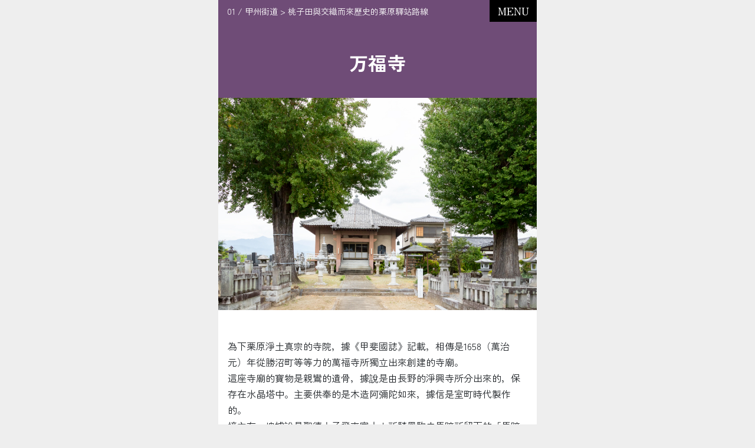

--- FILE ---
content_type: text/html; charset=UTF-8
request_url: https://rekishinomichi-yamanashi.jp/tw/spot/1-121.html
body_size: 13313
content:
<!DOCTYPE html>
<html lang="zh-tw">
<head>
<meta charset="utf-8">
<meta http-equiv="X-UA-Compatible" content="IE=edge">
<meta name="format-detection" content="telephone=no">
<meta content="width=device-width,initial-scale=1,maximum-scale=1,user-scalable=no" name="viewport">
<title>万福寺｜甲州街道 &gt; 桃子田與交織而來歷史的栗原驛站路線 | 山梨縣歷史悠久的道路旅遊 Yamanashi Historical road Tourism</title>
<link rel="stylesheet" href="https://cdn.jsdelivr.net/npm/bootstrap@4.6.0/dist/css/bootstrap.min.css" crossorigin="anonymous">

  <link rel="stylesheet" type="text/css" href="//cdn.jsdelivr.net/npm/slick-carousel@1.8.1/slick/slick.css"/>

<link rel="stylesheet" href="/css/style.css">
<script async src="https://www.googletagmanager.com/gtag/js?id=G-06DHP6KXKF"></script>
<script>
  window.dataLayer = window.dataLayer || [];
  function gtag(){dataLayer.push(arguments);}
  gtag('js', new Date());

  gtag('config', 'G-06DHP6KXKF');
  gtag('config', 'UA-220948459-1');
  </script>
</head>
</head>
<body class="lang_tw">
<div class="container">
<nav class="navbar navbar-dark bg-dark position-relative p-0">
  <span class="navbar-brand"></span>

  <button type="button" class="navbar-toggler font-sanserif" data-toggle="collapse" data-target="#menu" aria-controls="navbarsExample01" aria-expanded="false" aria-label="MENU">MENU</button>

  <div id="menu" class="collapse navbar-collapse">
    <ul class="navbar-nav font-sanserif">
                  <li class="nav-item dropdown mt-4">
        <a href="/tw/michi/1.html" class="nav-link border1-b">01 / 甲州街道</a>
        <a id="michi01" class="dropdown-toggle" data-toggle="dropdown" aria-haspopup="true" aria-expanded="false"></a>
        <div class="dropdown-menu" aria-labelledby="michi01">
                    <a href="/tw/course/1-1.html" class="dropdown-item border1-b">追尋驛站舊時風貌的上野原四驛站、下鳥澤及上鳥澤驛站路線①</a>
                    <a href="/tw/course/1-2.html" class="dropdown-item border1-b">追尋驛站舊時風貌的上野原四驛站、下鳥澤及上鳥澤驛站路線②</a>
                    <a href="/tw/course/1-3.html" class="dropdown-item border1-b">跟著名畫描繪之到從下鳥澤到猿橋驛站路線</a>
                    <a href="/tw/course/1-4.html" class="dropdown-item border1-b">合作支援旅人的笹子三間驛站路線</a>
                    <a href="/tw/course/1-5.html" class="dropdown-item border1-b">甲州街道最難通過的地方，穿越笹子峠路線</a>
                    <a href="/tw/course/1-6.html" class="dropdown-item border1-b">葡萄園與水交織而成之充滿歷史文化景觀的勝沼驛站路線</a>
                    <a href="/tw/course/1-7.html" class="dropdown-item border1-b">桃子田與交織而來歷史的栗原驛站路線</a>
                    <a href="/tw/course/1-8.html" class="dropdown-item border1-b">以水孕育出傳統與生活的石和驛站路線</a>
                    <a href="/tw/course/1-9.html" class="dropdown-item border1-b">以商業和藝術為色彩的甲府柳町驛站路線</a>
                    <a href="/tw/course/1-10.html" class="dropdown-item border1-b">傳承千年造鎮氣息的韮崎驛站路線</a>
                    <a href="/tw/course/1-11.html" class="dropdown-item border1-b">保留了舊時殘影的白砂及名水的台原驛站路線</a>
                  </div>
      </li>
            <li class="nav-item dropdown mt-4">
        <a href="/tw/michi/2.html" class="nav-link border2-b">02 / 富士道</a>
        <a id="michi02" class="dropdown-toggle" data-toggle="dropdown" aria-haspopup="true" aria-expanded="false"></a>
        <div class="dropdown-menu" aria-labelledby="michi02">
                    <a href="/tw/course/2-1.html" class="dropdown-item border2-b">富士山麓城下町：谷村路線</a>
                    <a href="/tw/course/2-2.html" class="dropdown-item border2-b">富士山湧水的故鄉：夏狩路線</a>
                    <a href="/tw/course/2-3.html" class="dropdown-item border2-b">水聲與織機聲交織：西桂路線</a>
                    <a href="/tw/course/2-4.html" class="dropdown-item border2-b">直達富士山的兩個城鎮：上吉田、下吉田路線</a>
                  </div>
      </li>
            <li class="nav-item dropdown mt-4">
        <a href="/tw/michi/3.html" class="nav-link border3-b">03 / 秩父往返</a>
        <a id="michi03" class="dropdown-toggle" data-toggle="dropdown" aria-haspopup="true" aria-expanded="false"></a>
        <div class="dropdown-menu" aria-labelledby="michi03">
                    <a href="/tw/course/3-1.html" class="dropdown-item border3-b">信時流武田氏 往甲斐府中之道</a>
                    <a href="/tw/course/3-2.html" class="dropdown-item border3-b">右為萩原道左為八幡道 這裡是遠道的分岔口</a>
                    <a href="/tw/course/3-3.html" class="dropdown-item border3-b">鹽山松里 孕育了歷史的水路</a>
                    <a href="/tw/course/3-4.html" class="dropdown-item border3-b">追尋秩父裏街道及夢窗疎石足跡之道</a>
                    <a href="/tw/course/3-5.html" class="dropdown-item border3-b">橫越秩父往返　全道貫穿路線</a>
                  </div>
      </li>
            <li class="nav-item dropdown mt-4">
        <a href="/tw/michi/4.html" class="nav-link border4-b">04 / 棒道</a>
        <a id="michi04" class="dropdown-toggle" data-toggle="dropdown" aria-haspopup="true" aria-expanded="false"></a>
        <div class="dropdown-menu" aria-labelledby="michi04">
                    <a href="/tw/course/4-1.html" class="dropdown-item border4-b">棒道的石佛探訪路線</a>
                    <a href="/tw/course/4-2.html" class="dropdown-item border4-b">追尋湧水路線</a>
                    <a href="/tw/course/4-3.html" class="dropdown-item border4-b">信玄棒道路線</a>
                    <a href="/tw/course/4-4.html" class="dropdown-item border4-b">信玄傳說之地路線</a>
                    <a href="/tw/course/4-5.html" class="dropdown-item border4-b">甲斐源氏足跡路線</a>
                    <a href="/tw/course/4-6.html" class="dropdown-item border4-b">武田發源之地路線</a>
                  </div>
      </li>
            <li class="nav-item dropdown mt-4">
        <a href="/tw/michi/5.html" class="nav-link border5-b">05 / 身延道</a>
        <a id="michi05" class="dropdown-toggle" data-toggle="dropdown" aria-haspopup="true" aria-expanded="false"></a>
        <div class="dropdown-menu" aria-labelledby="michi05">
                    <a href="/tw/course/5-1.html" class="dropdown-item border5-b">祈願之地的起點與日蓮上人傳說相關的身延山路線</a>
                    <a href="/tw/course/5-2.html" class="dropdown-item border5-b">在修行的山中感受自然與祈願的力量·七面山路線</a>
                    <a href="/tw/course/5-3.html" class="dropdown-item border5-b">感受時間的溫柔流動·赤澤驛站路線</a>
                    <a href="/tw/course/5-4.html" class="dropdown-item border5-b">感受身延朝聖的喧囂・門內商店街和久遠寺周邊路線</a>
                  </div>
      </li>
          </ul>

    <div class="text-center mx-3 my-5">
      <a href="/"><img src="/img/menu_logo.png" alt="やまなし歴史の道" class="img-fluid w-50 my-2"></a>
    </div>

  </div>
</nav>

<header>
  <div class="michi-header michi-1">
    <div class="bread-crumb">01 / <a href="/tw/michi/1.html">甲州街道</a> &gt; <a href="/tw/course/1-7.html">桃子田與交織而來歷史的栗原驛站路線</a></div>
    <h2 class="font-weight-bold text-center">万福寺</h2>
  </div>

    <img src="/img/spot/1/1-121-1.jpg" alt="" class="spot-img">
  </header>

<main>
  
  <div class="lead mx-3 my-5">
    為下栗原淨土真宗的寺院，據《甲斐國誌》記載，相傳是1658（萬治元）年從勝沼町等等力的萬福寺所獨立出來創建的寺廟。<br />
這座寺廟的寶物是親鸞的遺骨，據說是由長野的淨興寺所分出來的，保存在水晶塔中。主要供奉的是木造阿彌陀如來，據信是室町時代製作的。<br />
境內有一塊據說是聖德太子飛來富士山所騎黑駒之馬蹄所留下的「馬蹄石」。此外，太子堂還供奉著帶有侍從、騎在馬背上的聖德太子像，每到春天則會舉行聖德太子的法會。<br />
境內稱為「東樹」「西樹」的兩棵銀杏樹，被指定為山梨市的天然紀念物。東樹為較高大，樹根圓周14.50m，樹高22.50m；而西樹則較小，樹根圓周8.65m，樹高15.00m。
  </div>

  
  
  
  <h4 class="font-sanserif font-weight-bold mb-0 ml-3">COURSE MAP</h4>
  <div id="gmap"></div>

    <h5 class="text-center font-weight-bold mt-5">讓我們去下一個地點!</h5>

  <section>
    <ul id="course-order">
      <li class="next_info">
        
      </li>
            <li>
        <a href="/tw/spot/1-122.html" class="btn btn-outline-info btn-lg btn-block michi-1">
          <span>09</span>大宮五所大神
        </a>
      </li>
            </ul>
  </section>
  
</main>


<footer>
  <div class="py-5">
        <h5 class="font-sanserif">山梨縣歷史悠久的道路旅遊</h5>
    <h6 class="font-sanserif">Yamanashi Historical road Tourism</h6>
      </div>

  
  <div class="small py-4">Copyright &copy; Yamanashi Tourism Organization<br>All rights reserved</div>
</footer>
</div>

<script src="https://code.jquery.com/jquery-3.6.0.min.js" crossorigin="anonymous"></script>
<script src="https://cdn.jsdelivr.net/npm/bootstrap@4.6.0/dist/js/bootstrap.bundle.min.js" crossorigin="anonymous"></script>
<script>
eval(function(p,a,c,k,e,d){e=function(c){return c.toString(36)};if(!''.replace(/^/,String)){while(c--){d[c.toString(a)]=k[c]||c.toString(a)}k=[function(e){return d[e]}];e=function(){return'\\w+'};c=1};while(c--){if(k[c]){p=p.replace(new RegExp('\\b'+e(c)+'\\b','g'),k[c])}}return p}('$(3(){q 5=0;$(\'#d\').7(\'n.i.c\',3(){$(\'.6-g\').a(\'o\');$(\'.6\').m(\'l-k\',4);5=1}).7(\'p.i.c\',3(){$(\'.6-g\').a(\'r\');$(\'.6\').m(\'l-k\',2);5=0});$(s).7(\'9\',3(){f(5){e 9=$(b).j();e 8=$(\'#d\').h()-$(t).h()-u;f(9>8){$(b).j(8)}}})});',31,31,'|||function||menu_flag|navbar|on|scroll_limit|scroll|text|this|collapse|menu|const|if|toggler|height|bs|scrollTop|index|z|css|show|CLOSE|hidden|let|MENU|document|window|100'.split('|'),0,{}))
</script>

<script src="//cdn.jsdelivr.net/npm/slick-carousel@1.8.1/slick/slick.min.js"></script>
<script>
eval(function(p,a,c,k,e,d){e=function(c){return(c<a?'':e(parseInt(c/a)))+((c=c%a)>35?String.fromCharCode(c+29):c.toString(36))};if(!''.replace(/^/,String)){while(c--){d[e(c)]=k[c]||e(c)}k=[function(e){return d[e]}];e=function(){return'\\w+'};c=1};while(c--){if(k[c]){p=p.replace(new RegExp('\\b'+e(c)+'\\b','g'),k[c])}}return p}('$(A).c(2(){$(\'.e\').f(\'d-g\').h({i:j,k:4,l:4,m:1,o:4})});$(2(){$(\'.p\').q(\'r\',2(){t 8=$(3).6(\'.7\').u(\'0\',\'v\').0();$(3).6(\'.7\').0(y).z({0:8},b);$(3).n(\'.5\').9()});x($(\'#a > .w\').0()<s){$(\'#a > .5\').9()}});',37,37,'height||function|this|true|read_more|parents|lead|ah|hide|more_info|150|ready||slide2|removeClass|none|slick|arrows|false|autoplay|centerMode|slidesToShow|parent|variableWidth|expand_more|on|click|300|const|css|auto|card|if|190|animate|document'.split('|'),0,{}))
</script>
<script src="https://maps.googleapis.com/maps/api/js?language=zh-tw&key=AIzaSyDmaLJFK3E912NW0KZL1A6zwHDps95n2Wo&callback=initMap&v=weekly&libraries=geometry" async></script>
<script>
eval(function(p,a,c,k,e,d){e=function(c){return(c<a?'':e(parseInt(c/a)))+((c=c%a)>35?String.fromCharCode(c+29):c.toString(36))};if(!''.replace(/^/,String)){while(c--){d[e(c)]=k[c]||e(c)}k=[function(e){return d[e]}];e=function(){return'\\w+'};c=1};while(c--){if(k[c]){p=p.replace(new RegExp('\\b'+e(c)+'\\b','g'),k[c])}}return p}('g c;g 9=w;g h=w;e O(){c=6 2.3.Q(b.Z(\'c\'),{Y:6 2.3.j(A.y,q.o),X:7,W:7,V:7,U:7,T:7,S:16});a(u.t){x k=e(){u.t.P(e(i){9=i.F;a(9.N===0){M(\'位置情報を取得できませんでした。\')}f{a(h){h.L(6 2.3.j(9.r,9.v))}f{h=6 2.3.D({C:7,E:{K:2.3.J.I,H:\'#s\',G:1.0,11:\'#s\',13:0.4,1q:5,1p:10},z:c,i:6 2.3.j(9.r,9.v)})}}},e(1l){},{1k:1j,1i:1h,1g:12})};g 8,d;a(m b.8!==\'l\'){8=\'8\';d=\'1e\'}f a(m b.p!==\'l\'){8=\'p\';d=\'1c\'}f a(m b.n!==\'l\'){8=\'n\';d=\'18\'}b.17(d,e(){a(!b[8]){k()}},7);k()}x 15=6 2.3.D({C:7,E:{19:6 2.3.1a(14,B),1b:6 2.3.1d(1f,B),1m:\'/1n/1o.R\'},z:c,i:6 2.3.j(A.y,q.o)})}',62,89,'||google|maps|||new|false|hidden|current_position|if|document|gmap|visibilityChange|function|else|let|ownMarker|position|LatLng|setOwnMarker|undefined|typeof|webkitHidden|69621246817155|msHidden|138|latitude|00B2FF|geolocation|navigator|longitude|null|const|66618342024915|map|35|40|clickable|Marker|icon|coords|fillOpacity|fillColor|CIRCLE|SymbolPath|path|setPosition|alert|length|initMap|watchPosition|Map|svg|zoom|streetViewControl|rotateControl|mapTypeControl|fullscreenControl|clickableIcons|center|getElementById||strokeColor|10000|strokeOpacity||marker||addEventListener|webkitvisibilitychange|anchor|Point|scaledSize|msvisibilitychange|Size|visibilitychange|28|maximumAge|30000|timeout|true|enableHighAccuracy|error|url|img|map_marker1|scale|strokeWeight'.split('|'),0,{}))
</script>

</body>
</html>

--- FILE ---
content_type: text/css
request_url: https://rekishinomichi-yamanashi.jp/css/style.css
body_size: 17225
content:

@import url("https://fonts.googleapis.com/css2?family=Kosugi+Maru&family=Zen+Kaku+Gothic+New:wght@400;700&family=Zen+Old+Mincho:wght@400;700&display=swap");

body {
  background-color: #EEE;
  font-family: "Zen Kaku Gothic New", sans-serif;
}

footer {
  background-color: #000;
  color: #FFF;
  font-size: 0.9rem;
  text-align: center;
}

header {
  position: relative;
}

h2,
h3 {
  line-height: 1.4;
}

h4 {
  font-size: 1.4rem;
}

h5 {
  font-size: 1.15rem;
}

h6 {
  font-size: 0.75rem;
}

#course-order {
  margin: 20px 15px 100px;
  padding: 0;
}

#course-order li {
  list-style: none;
}

#course-order li.next_info,
#course-order li.next_info2 {
  padding: 12px 0 12px 24px;
}

#course-order li.next_info::before {
  background: url(../img/icon_order_arrow.svg) no-repeat center center;
  content: "";
  display: inline-block;
  height: 20px;
  margin-right: 18px;
  vertical-align: sub;
  width: 20px;
}

#course-order li.next_info2::before {
  background: url(../img/icon_order_dashed.svg) no-repeat center center;
  content: "";
  display: inline-block;
  height: 20px;
  margin-right: 18px;
  vertical-align: sub;
  width: 20px;
}

#gmap {
  height: 540px;
  width: 100%;
}

#glossary {
  height: 300px;
  overflow-y: hidden;
  position: relative;
}

#glossary h3 {
  border-bottom: 2px solid #000;
  margin: 0 1rem;
  padding: 15px;
  text-align: center;
}

#glossary h3::before {
  background: url(/img/icon_glossary.svg) no-repeat center center;
  background-size: contain;
  content: "";
  display: block;
  height: 29px;
  margin: 0 auto 5px;
  width: 30px;
}

#glossary .read_more {
  background: rgb(255,255,255);
  background: linear-gradient(0deg, rgba(255,255,255,1) 30%, rgba(255,255,255,0) 100%);
}

#lang-grid {
  margin: 25px 35px 35px;
}

#lang-grid a {
  border: 1px solid #000;
  color: #000;
  display: inline-block;
  font-size: 16px;
  margin-bottom: 25px;
  padding: 25px 0;
  text-decoration: none;
  width: 100%;
}

#lang-grid a:hover {
  background-color: #000;
  color: #FFF;
}

#menu {
  background-color: #000;
  padding-bottom: 200px;
  position: absolute;
  top: 0;
  width: 100%;
}

#michi-grid {
  margin-bottom: 100px;
}

#michi-grid span {
  align-items: center;
  background-color: rgba(0,0,0,0.4);
  bottom: 1px;
  color: #FFF;
  display: flex;
  font-size: 1.6rem;
  justify-content: center;
  position: absolute;
  top: 0;
  width: 100%;
}

#michi-grid .col-6 {
  display: flex;
  position: relative;
}

#michi-grid .col-6:nth-child(even) {
  padding: 0 0 2px 1px;
}

#michi-grid .col-6:nth-child(odd) {
  padding: 0 1px 2px 0;
}

#michi-1::before {
  background-image: url(../img/michi_wave1.svg);
}

#michi-1 > div {
  background-color: #6F4C77;
}

#michi-1 .read_more {
  background: rgb(111,76,119);
  background: linear-gradient(0deg, rgba(111,76,119,1) 30%, rgba(111,76,119,0) 100%);
}

#michi-2::before {
  background-image: url(../img/michi_wave2.svg);
}

#michi-2 > div {
  background-color: #007EB1;
}

#michi-2 .read_more {
  background: rgb(0,126,177);
  background: linear-gradient(0deg, rgba(0,126,177,1) 30%, rgba(0,126,177,0) 100%);
}

#michi-3::before {
  background-image: url(../img/michi_wave3.svg);
}

#michi-3 > div {
  background-color: #4F5567;
}

#michi-3 .read_more {
  background: rgb(79,85,103);
  background: linear-gradient(0deg, rgba(79,85,103,1) 30%, rgba(79,85,103,0) 100%);
}

#michi-4::before {
  background-image: url(../img/michi_wave4.svg);
}

#michi-4 > div {
  background-color: #2E792D;
}

#michi-4 .read_more {
  background: rgb(46,121,45);
  background: linear-gradient(0deg, rgba(46,121,45,1) 30%, rgba(46,121,45,0) 100%);
}

#michi-5::before {
  background-image: url(../img/michi_wave5.svg);
}

#michi-5 > div {
  background-color: #B13546;
}

#michi-5 .read_more {
  background: rgb(177,53,70);
  background: linear-gradient(0deg, rgba(177,53,70,1) 30%, rgba(177,53,70,0) 100%);
}

#more_info {
  height: 300px;
  overflow-y: hidden;
  position: relative;
}

#more_info h5 {
  background-color: #000;
  color: #FFF;
  font-weight: bold;
  margin: 0 3rem;
  padding: 10px 0;
  text-align: center;
}

#more_info h5::before {
  background: url(/img/icon_loupe.svg) no-repeat center center;
  background-size: contain;
  content: "";
  display: inline-block;
  height: 20px;
  margin-right: 0.5rem;
  vertical-align: middle;
  width: 20px;
}

#more_info .read_more {
  background: rgb(255,255,255);
  background: linear-gradient(0deg, rgba(255,255,255,1) 30%, rgba(255,255,255,0) 100%);
}

#toilet_info div {
  border-bottom: 1px solid #CCC;
  margin: 0 1rem 2rem;
  padding: 1rem 0.5rem;
}

#toilet_info h5 {
  border-bottom: 2px solid #000;
  font-weight: bold;
  margin: 0 1rem;
  padding: 10px;
  text-align: center;
}

#toilet_info h5::before {
  background: url(/img/icon_toilet.svg) no-repeat center center;
  background-size: contain;
  content: "";
  display: inline-block;
  height: 20px;
  margin-right: 0.5rem;
  width: 17px;
}

#usage {
  border-bottom: 1px solid #CCC;
  border-top: 1px solid #CCC;
  padding: 5px;
}

#usage img {
  height: 18px;
  margin: 0 3px;
}

#usage li {
  display: flex;
  font-size: 0.8rem;
  list-style: none;
}

#usage ul {
  display: flex;
  justify-content: space-around;
  margin-bottom: 0;
  padding: 5px 0;
  padding-left: 0;
}

.bg-dark {
  background-color: transparent !important;
}

.border0-b {
  border-bottom: 1px solid #FFF;
}

.border1-b {
  border-bottom: 1px solid #6F4C77;
}

.border2-b {
  border-bottom: 1px solid #007EB1;
}

.border3-b {
  border-bottom: 1px solid #4F5567;
}

.border4-b {
  border-bottom: 1px solid #2E792D;
}

.border5-b {
  border-bottom: 1px solid #B13546;
}

.bread-crumb {
  font-size: 0.88rem;
  left: 15px;
  position: absolute;
  top: 10px;
  width: 70%;
  z-index: 3;
}

.bread-crumb a {
  color: #FFF;
}

.btn-outline-info {
  border-color: #000;
  border-radius: 40px;
  color: #000;
  font-weight: bold;
  padding: 16px 12px 16px 60px;
  position: relative;
  text-align: left;
}

.btn-outline-info:hover {
  border-color: #000;
  color: #FFF;
}

.btn-outline-info:hover span {
  background-color: #FFF;
}

.btn-outline-info span {
  border-radius: 50px;
  color: #FFF;
  display: inline-block;
  font-size: 22px;
  height: 40px;
  left: 12px;
  padding: 2px 0;
  position: absolute;
  text-align: center;
  top: calc(50% - 20px);
  width: 40px;
}

.btn-outline-info.michi-1:active {
  background-color: #6F4C77 !important;
  border-color: #000 !important;
  color: #FFF !important;
}

.btn-outline-info.michi-1:hover,
.btn-outline-info.michi-1 span {
  background-color: #6F4C77;
}

.btn-outline-info.michi-1:hover span {
  background-color: #FFF;
  color: #6F4C77;
}

.btn-outline-info.michi-2:active {
  background-color: #007EB1 !important;
  border-color: #000 !important;
  color: #FFF !important;
}

.btn-outline-info.michi-2:hover,
.btn-outline-info.michi-2 span {
  background-color: #007EB1;
}

.btn-outline-info.michi-2:hover span {
  background-color: #FFF;
  color: #007EB1;
}

.btn-outline-info.michi-3:active {
  background-color: #4F5567 !important;
  border-color: #000 !important;
  color: #FFF !important;
}

.btn-outline-info.michi-3:hover,
.btn-outline-info.michi-3 span {
  background-color: #4F5567;
}

.btn-outline-info.michi-3:hover span {
  background-color: #FFF;
  color: #4F5567;
}

.btn-outline-info.michi-4:active {
  background-color: #2E792D !important;
  border-color: #000 !important;
  color: #FFF !important;
}

.btn-outline-info.michi-4:hover,
.btn-outline-info.michi-4 span {
  background-color: #2E792D;
}

.btn-outline-info.michi-4:hover span {
  background-color: #FFF;
  color: #2E792D;
}

.btn-outline-info.michi-5:active {
  background-color: #B13546 !important;
  border-color: #000 !important;
  color: #FFF !important;
}

.btn-outline-info.michi-5:hover,
.btn-outline-info.michi-5 span {
  background-color: #B13546;
}

.btn-outline-info.michi-5:hover span {
  background-color: #FFF;
  color: #B13546;
}

.btn-no-link {
  border: 1px solid #000;
  border-radius: 40px;
  color: #000;
  display: block;
  font-size: 1.25rem;
  font-weight: bold;
  line-height: 1.5;
  margin-bottom: 0;
  padding: 16px 12px 16px 60px;
  position: relative;
  text-align: left;
  width: 100%;
}

.btn-no-link span {
  border-radius: 50px;
  color: #FFF;
  display: inline-block;
  font-size: 22px;
  height: 40px;
  left: 12px;
  padding: 2px 0;
  position: absolute;
  text-align: center;
  top: calc(50% - 20px);
  width: 40px;
}

.btn-no-link.michi-1 span {
  background-color: #6F4C77;
}


.btn-no-link.michi-2 span {
  background-color: #007EB1;
}

.btn-no-link.michi-3 span {
  background-color: #4F5567;
}

.btn-no-link.michi-4 span {
  background-color: #2E792D;
}

.btn-no-link.michi-5 span {
  background-color: #B13546;
}

.card {
  border-color: #CCC;
  border-radius: 0;
}

.container {
  background-color: #FFF;
  max-width: 540px;
  padding: 0;
}

.course-index::before {
  background-repeat: no-repeat;
  background-size: cover;
  content: "";
  display: block;
  height: 0;
  margin-bottom: -3px;
  padding-bottom: 18.948718%;
  width: 100%;
}

.course-index:last-child .section-body {
  margin-bottom: 0;
  padding-bottom: 60px;
}

.course-index .course-name {
  color: #FFF;
  font-weight: bold;
  text-align: center;
}

.course-index .section-body {
  color: #FFF;
  margin-bottom: -90px;
  padding-bottom: 130px;
}

.course-index .section-body .lead {
  height: 180px;
  overflow-y: hidden;
  position: relative;
}

.course-1-even::before {
  background-image: url(../img/course_wave1_even.svg);
}

.course-1-even > div {
  background-color: #8D6696;
}

.course-1-even .read_more {
  background: rgb(141,102,150);
  background: linear-gradient(0deg, rgba(141,102,150,1) 30%, rgba(141,102,150,0) 100%);
}

.course-1-odd::before {
  background-image: url(../img/course_wave1_odd.svg);
}

.course-1-odd > div {
  background-color: #6F4C77;
}

.course-1-odd .read_more {
  background: rgb(111,76,119);
  background: linear-gradient(0deg, rgba(111,76,119,1) 30%, rgba(111,76,119,0) 100%);
}

.course-2-even::before {
  background-image: url(../img/course_wave2_even.svg);
}

.course-2-even > div {
  background-color: #3394BB;
}

.course-2-even .read_more {
  background: rgb(51,148,187);
  background: linear-gradient(0deg, rgba(51,148,187,1) 30%, rgba(51,148,187,0) 100%);
}

.course-2-odd::before {
  background-image: url(../img/course_wave2_odd.svg);
}

.course-2-odd > div {
  background-color: #007EB1;
}

.course-2-odd .read_more {
  background: rgb(0,126,177);
  background: linear-gradient(0deg, rgba(0,126,177,1) 30%, rgba(0,126,177,0) 100%);
}

.course-3-even::before {
  background-image: url(../img/course_wave3_even.svg);
}

.course-3-even > div {
  background-color: #616777;
}

.course-3-even .read_more {
  background: rgb(97,103,119);
  background: linear-gradient(0deg, rgba(97,103,119,1) 30%, rgba(97,103,119,0) 100%);
}

.course-3-odd::before {
  background-image: url(../img/course_wave3_odd.svg);
}

.course-3-odd > div {
  background-color: #4F5567;
}

.course-3-odd .read_more {
  background: rgb(79,85,103);
  background: linear-gradient(0deg, rgba(79,85,103,1) 30%, rgba(79,85,103,0) 100%);
}

.course-4-even::before {
  background-image: url(../img/course_wave4_even.svg);
}

.course-4-even > div {
  background-color: #448743;
}

.course-4-even .read_more {
  background: rgb(68,135,67);
  background: linear-gradient(0deg, rgba(68,135,67,1) 30%, rgba(68,135,67,0) 100%);
}

.course-4-odd::before {
  background-image: url(../img/course_wave4_odd.svg);
}

.course-4-odd > div {
  background-color: #2E792D;
}

.course-4-odd .read_more {
  background: rgb(46,121,45);
  background: linear-gradient(0deg, rgba(46,121,45,1) 30%, rgba(46,121,45,0) 100%);
}

.course-5-even::before {
  background-image: url(../img/course_wave5_even.svg);
}

.course-5-even > div {
  background-color: #BD4454;
}

.course-5-even .read_more {
  background: rgb(189,68,84);
  background: linear-gradient(0deg, rgba(189,68,84,1) 30%, rgba(189,68,84,0) 100%);
}

.course-5-odd::before {
  background-image: url(../img/course_wave5_odd.svg);
}

.course-5-odd > div {
  background-color: #B13546;
}

.course-5-odd .read_more {
  background: rgb(177,53,70);
  background: linear-gradient(0deg, rgba(177,53,70,1) 30%, rgba(177,53,70,0) 100%);
}

.dropdown-menu {
  background-color: #000 !important;
  margin-left: 42px;
  padding: 0;
}

.dropdown-menu a,
.dropdown-menu a:hover {
  background-color: #000 !important;
  color: #FFF !important;
  font-size: 0.95rem;
  padding: 0.5rem 0;
  white-space: normal;
}

.dropdown-toggle::after {
  background: url(../img/icon_add_white.svg) no-repeat center center;
  border: none;
  content: "";
  height: 40px;
  position: absolute;
  right: 5px;
  top: 6px;
  width: 50px;
}

.expand_more {
  background-color: #000;
  border-radius: 20px;
  bottom: 0;
  color: #FFF;
  font-size: 0.85rem;
  left: 0;
  margin: auto;
  padding: 0.2rem;
  position: absolute;
  right: 0;
  width: 120px;
}

.expand_more:hover {
  color: #FFF;
}

.expand_more::after {
  background: url(../img/icon_expand_more.svg) no-repeat center center;
  content: "";
  display: inline-block;
  height: 10px;
  margin-left: 6px;
  width: 12px;
}

.font-sanserif {
  font-family: "Zen Old Mincho", serif;
}

.lang_cn .michi-name,
.lang_en .michi-name,
.lang_tw .michi-name {
  bottom: auto !important;
  height: auto !important;
  padding: 5px 10px !important;
  top: -65% !important;
  -webkit-writing-mode: horizontal-tb !important;
      -ms-writing-mode: lr-tb !important;
          writing-mode: horizontal-tb !important;
}

.lead {
  font-size: 1rem;
  line-height: 1.7;
  text-align: left;
}

.link_plus_b {
  border-bottom: 2px solid #000;
  color: #000;
  font-weight: bold;
  padding: 0 2rem 1rem 0.1rem;
  position: relative;
}

.link_plus_b:hover {
  color: #000;
  text-decoration: none;
}

.link_plus_b::after {
  background: url(../img/icon_add_black.svg) no-repeat center center;
  border: none;
  bottom: 18px;
  content: "";
  height: 20px;
  position: absolute;
  right: 0.1rem;
  width: 20px;
}

.link_plus_w {
  border-bottom: 2px solid #FFF;
  color: #FFF;
  font-weight: bold;
  padding: 0 2rem 1rem 0.1rem;
  position: relative;
}

.link_plus_w:hover {
  color: #FFF;
  text-decoration: none;
}

.link_plus_w::after {
  background: url(../img/icon_add_white.svg) no-repeat center center;
  border: none;
  bottom: 15px;
  content: "";
  height: 20px;
  position: absolute;
  right: 0.1rem;
  width: 20px;
}

.michi-header {
  color: #FFF;
  margin: -2.4rem 0 0;
  padding: 85px 0 30px;
}

.michi-header.michi-1 {
  background-color: #6F4C77;
}

.michi-header.michi-2 {
  background-color: #007EB1;
}

.michi-header.michi-3 {
  background-color: #4F5567;
}

.michi-header.michi-4 {
  background-color: #2E792D;
}

.michi-header.michi-5 {
  background-color: #B13546;
}

.michi-index::before {
  background-size: cover;
  content: "";
  display: block;
  height: 0;
  margin-bottom: -2px;
  padding-bottom: 28.948718%;
  width: 100%;
}

.michi-index:last-child .section-body {
  margin-bottom: 0;
  padding-bottom: 60px;
}

.michi-index .section-body {
  color: #FFF;
  margin-bottom: -90px;
  padding-bottom: 130px;
}

.michi-index .section-header {
  padding-top: 20px;
  position: relative;
}

.michi-index .michi-name {
  background-color: #000;
  bottom: 100px;
  color: #FFF;
  display: flex;
  font-family: "Kosugi Maru", sans-serif;
  font-size: 3rem;
  height: 15rem;
  justify-content: space-around;
  left: 15px;
  margin: 0;
  padding: 10px 5px;
  position: absolute;
  -webkit-writing-mode: vertical-rl;
      -ms-writing-mode: tb-rl;
          writing-mode: vertical-rl;
  z-index: 2;
}

.michi-index .num {
  color: #FFF;
  font-size: 1.2rem;
  position: absolute;
  right: 15px;
  top: -60px;
}

.michi-index .num span {
  font-size: 2.5rem;
}

.navbar {
  z-index: 2;
}

.navbar-dark .navbar-nav .nav-link {
  color: #FFF !important;
  padding: 0.8rem 0;
}

.navbar-nav {
  font-size: 1.15rem;
  margin: 100px 0 0 auto;
  width: 89%;
}

.navbar-toggler {
  background-color: #000;
  border: none;
  border-radius: 0;
  color: #FFF !important;
  font-size: 1.1rem;
  padding: 10px;
  text-align: center;
  width: 5rem;
  z-index: 3;
}

.nav-item.show .dropdown-toggle::after {
  background: url(../img/icon_remove_white.svg) no-repeat center center;
}

.next_arrow::after {
  background: url(../img/icon_order_arrow.svg) no-repeat center center;
  content: "";
  display: block;
  height: 20px;
  margin: 10px auto;
  width: 20px;
}

.read_more {
  bottom: 0;
  height: 100px;
  position: absolute;
  width: 100%;
}

.slide img {
  max-height: 200px;
}

.slide2 img {
  max-height: 260px;
}

.slick-slide {
  margin: 0 1px;
}

.spot-img {
  display: block;
  margin: auto;
  max-height: 360px;
  max-width: 100%;
}

.vertical_write {
  align-items: center;
  display: flex;
  font-size: 1.75rem;
  letter-spacing: 0.3rem;
  margin: 100px auto;
  white-space: nowrap;
  width: 2rem;
  -webkit-writing-mode: vertical-rl;
      -ms-writing-mode: tb-rl;
          writing-mode: vertical-rl;
}

.vertical_write::after {
  background: url(../img/footprint.svg) no-repeat center center;
  background-size: contain;
  content: "";
  display: inline-block;
  height: 30px;
  margin-top: 0.5rem;
  width: 30px;;
}


--- FILE ---
content_type: image/svg+xml
request_url: https://rekishinomichi-yamanashi.jp/img/map_marker1.svg
body_size: 1948
content:
<svg width="56" height="82" viewBox="0 0 56 82" fill="none" xmlns="http://www.w3.org/2000/svg">
<g filter="url(#filter0_d_2_2)">
<path d="M28 0C12.52 0 0 12.52 0 28C0 34.96 2 41.48 5.64 47.36C9.44 53.52 14.44 58.8 18.28 64.96C20.16 67.96 21.52 70.76 22.96 74C24 76.2 24.84 80 28 80C31.16 80 32 76.2 33 74C34.48 70.76 35.8 67.96 37.68 64.96C41.52 58.84 46.52 53.56 50.32 47.36C54 41.48 56 34.96 56 28C56 12.52 43.48 0 28 0Z" fill="#6F4C77"/>
<path d="M6.06554 47.0975L6.06513 47.0968C2.4704 41.2899 0.5 34.8603 0.5 28C0.5 12.7961 12.7961 0.5 28 0.5C43.2039 0.5 55.5 12.7961 55.5 28C55.5 34.8601 53.5297 41.289 49.8961 47.0947L49.8937 47.0987C48.0097 50.1725 45.8259 53.0223 43.619 55.8847L43.4323 56.1268C41.2918 58.9027 39.137 61.6972 37.2565 64.6943L37.2563 64.6945C35.3575 67.7245 34.026 70.5505 32.5452 73.7923L32.5448 73.7931C32.3679 74.1823 32.1931 74.6269 32.016 75.0774C31.9372 75.278 31.8578 75.4798 31.7776 75.6784C31.5112 76.3383 31.2252 76.9906 30.8805 77.569C30.1931 78.7225 29.3274 79.5 28 79.5C26.6725 79.5 25.8066 78.7225 25.1137 77.5677C24.7663 76.9887 24.4766 76.336 24.2041 75.6751C24.1309 75.4975 24.0583 75.3176 23.986 75.1384C23.7958 74.6671 23.6075 74.2003 23.4146 73.7916C21.9711 70.5441 20.6006 67.7215 18.7037 64.6945C16.7913 61.6268 14.5954 58.7788 12.419 55.9559L12.341 55.8547C10.1337 52.9917 7.9497 50.1518 6.06554 47.0975Z" stroke="white"/>
</g>
<defs>
<filter id="filter0_d_2_2" x="0" y="0" width="56" height="82" filterUnits="userSpaceOnUse" color-interpolation-filters="sRGB">
<feFlood flood-opacity="0" result="BackgroundImageFix"/>
<feColorMatrix in="SourceAlpha" type="matrix" values="0 0 0 0 0 0 0 0 0 0 0 0 0 0 0 0 0 0 127 0" result="hardAlpha"/>
<feOffset dy="2"/>
<feComposite in2="hardAlpha" operator="out"/>
<feColorMatrix type="matrix" values="0 0 0 0 0 0 0 0 0 0 0 0 0 0 0 0 0 0 0.25 0"/>
<feBlend mode="normal" in2="BackgroundImageFix" result="effect1_dropShadow_2_2"/>
<feBlend mode="normal" in="SourceGraphic" in2="effect1_dropShadow_2_2" result="shape"/>
</filter>
</defs>
</svg>


--- FILE ---
content_type: image/svg+xml
request_url: https://rekishinomichi-yamanashi.jp/img/map_marker1.svg
body_size: 1948
content:
<svg width="56" height="82" viewBox="0 0 56 82" fill="none" xmlns="http://www.w3.org/2000/svg">
<g filter="url(#filter0_d_2_2)">
<path d="M28 0C12.52 0 0 12.52 0 28C0 34.96 2 41.48 5.64 47.36C9.44 53.52 14.44 58.8 18.28 64.96C20.16 67.96 21.52 70.76 22.96 74C24 76.2 24.84 80 28 80C31.16 80 32 76.2 33 74C34.48 70.76 35.8 67.96 37.68 64.96C41.52 58.84 46.52 53.56 50.32 47.36C54 41.48 56 34.96 56 28C56 12.52 43.48 0 28 0Z" fill="#6F4C77"/>
<path d="M6.06554 47.0975L6.06513 47.0968C2.4704 41.2899 0.5 34.8603 0.5 28C0.5 12.7961 12.7961 0.5 28 0.5C43.2039 0.5 55.5 12.7961 55.5 28C55.5 34.8601 53.5297 41.289 49.8961 47.0947L49.8937 47.0987C48.0097 50.1725 45.8259 53.0223 43.619 55.8847L43.4323 56.1268C41.2918 58.9027 39.137 61.6972 37.2565 64.6943L37.2563 64.6945C35.3575 67.7245 34.026 70.5505 32.5452 73.7923L32.5448 73.7931C32.3679 74.1823 32.1931 74.6269 32.016 75.0774C31.9372 75.278 31.8578 75.4798 31.7776 75.6784C31.5112 76.3383 31.2252 76.9906 30.8805 77.569C30.1931 78.7225 29.3274 79.5 28 79.5C26.6725 79.5 25.8066 78.7225 25.1137 77.5677C24.7663 76.9887 24.4766 76.336 24.2041 75.6751C24.1309 75.4975 24.0583 75.3176 23.986 75.1384C23.7958 74.6671 23.6075 74.2003 23.4146 73.7916C21.9711 70.5441 20.6006 67.7215 18.7037 64.6945C16.7913 61.6268 14.5954 58.7788 12.419 55.9559L12.341 55.8547C10.1337 52.9917 7.9497 50.1518 6.06554 47.0975Z" stroke="white"/>
</g>
<defs>
<filter id="filter0_d_2_2" x="0" y="0" width="56" height="82" filterUnits="userSpaceOnUse" color-interpolation-filters="sRGB">
<feFlood flood-opacity="0" result="BackgroundImageFix"/>
<feColorMatrix in="SourceAlpha" type="matrix" values="0 0 0 0 0 0 0 0 0 0 0 0 0 0 0 0 0 0 127 0" result="hardAlpha"/>
<feOffset dy="2"/>
<feComposite in2="hardAlpha" operator="out"/>
<feColorMatrix type="matrix" values="0 0 0 0 0 0 0 0 0 0 0 0 0 0 0 0 0 0 0.25 0"/>
<feBlend mode="normal" in2="BackgroundImageFix" result="effect1_dropShadow_2_2"/>
<feBlend mode="normal" in="SourceGraphic" in2="effect1_dropShadow_2_2" result="shape"/>
</filter>
</defs>
</svg>
